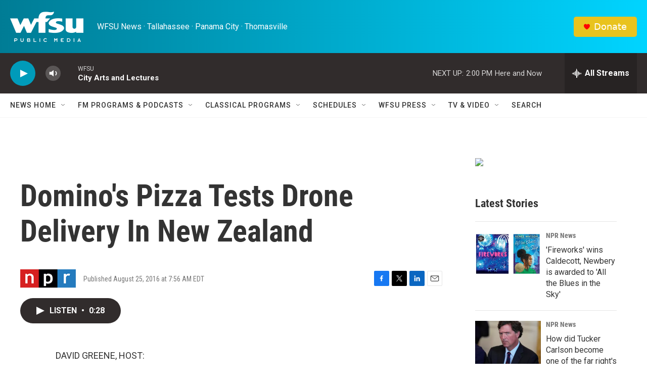

--- FILE ---
content_type: text/html; charset=utf-8
request_url: https://www.google.com/recaptcha/api2/aframe
body_size: 266
content:
<!DOCTYPE HTML><html><head><meta http-equiv="content-type" content="text/html; charset=UTF-8"></head><body><script nonce="ct9JYiV2GfV9_C8VqWzcog">/** Anti-fraud and anti-abuse applications only. See google.com/recaptcha */ try{var clients={'sodar':'https://pagead2.googlesyndication.com/pagead/sodar?'};window.addEventListener("message",function(a){try{if(a.source===window.parent){var b=JSON.parse(a.data);var c=clients[b['id']];if(c){var d=document.createElement('img');d.src=c+b['params']+'&rc='+(localStorage.getItem("rc::a")?sessionStorage.getItem("rc::b"):"");window.document.body.appendChild(d);sessionStorage.setItem("rc::e",parseInt(sessionStorage.getItem("rc::e")||0)+1);localStorage.setItem("rc::h",'1769539432059');}}}catch(b){}});window.parent.postMessage("_grecaptcha_ready", "*");}catch(b){}</script></body></html>